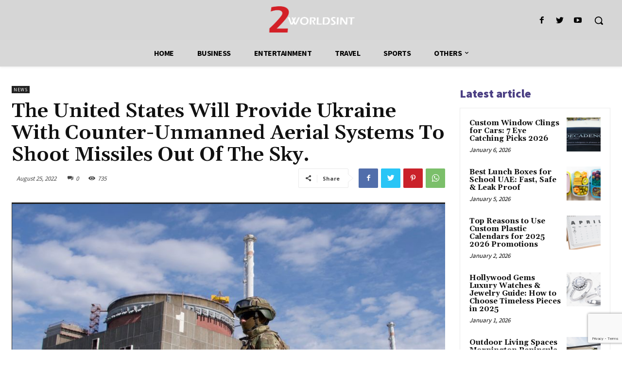

--- FILE ---
content_type: text/html; charset=utf-8
request_url: https://www.google.com/recaptcha/api2/anchor?ar=1&k=6LfrGtcqAAAAAFK59bG2MxOU7z2hhKh6Oru3cOQ0&co=aHR0cHM6Ly8yd29ybGRzaW50LmNvbTo0NDM.&hl=en&v=PoyoqOPhxBO7pBk68S4YbpHZ&size=invisible&anchor-ms=20000&execute-ms=30000&cb=b0vi3atjmx0m
body_size: 48641
content:
<!DOCTYPE HTML><html dir="ltr" lang="en"><head><meta http-equiv="Content-Type" content="text/html; charset=UTF-8">
<meta http-equiv="X-UA-Compatible" content="IE=edge">
<title>reCAPTCHA</title>
<style type="text/css">
/* cyrillic-ext */
@font-face {
  font-family: 'Roboto';
  font-style: normal;
  font-weight: 400;
  font-stretch: 100%;
  src: url(//fonts.gstatic.com/s/roboto/v48/KFO7CnqEu92Fr1ME7kSn66aGLdTylUAMa3GUBHMdazTgWw.woff2) format('woff2');
  unicode-range: U+0460-052F, U+1C80-1C8A, U+20B4, U+2DE0-2DFF, U+A640-A69F, U+FE2E-FE2F;
}
/* cyrillic */
@font-face {
  font-family: 'Roboto';
  font-style: normal;
  font-weight: 400;
  font-stretch: 100%;
  src: url(//fonts.gstatic.com/s/roboto/v48/KFO7CnqEu92Fr1ME7kSn66aGLdTylUAMa3iUBHMdazTgWw.woff2) format('woff2');
  unicode-range: U+0301, U+0400-045F, U+0490-0491, U+04B0-04B1, U+2116;
}
/* greek-ext */
@font-face {
  font-family: 'Roboto';
  font-style: normal;
  font-weight: 400;
  font-stretch: 100%;
  src: url(//fonts.gstatic.com/s/roboto/v48/KFO7CnqEu92Fr1ME7kSn66aGLdTylUAMa3CUBHMdazTgWw.woff2) format('woff2');
  unicode-range: U+1F00-1FFF;
}
/* greek */
@font-face {
  font-family: 'Roboto';
  font-style: normal;
  font-weight: 400;
  font-stretch: 100%;
  src: url(//fonts.gstatic.com/s/roboto/v48/KFO7CnqEu92Fr1ME7kSn66aGLdTylUAMa3-UBHMdazTgWw.woff2) format('woff2');
  unicode-range: U+0370-0377, U+037A-037F, U+0384-038A, U+038C, U+038E-03A1, U+03A3-03FF;
}
/* math */
@font-face {
  font-family: 'Roboto';
  font-style: normal;
  font-weight: 400;
  font-stretch: 100%;
  src: url(//fonts.gstatic.com/s/roboto/v48/KFO7CnqEu92Fr1ME7kSn66aGLdTylUAMawCUBHMdazTgWw.woff2) format('woff2');
  unicode-range: U+0302-0303, U+0305, U+0307-0308, U+0310, U+0312, U+0315, U+031A, U+0326-0327, U+032C, U+032F-0330, U+0332-0333, U+0338, U+033A, U+0346, U+034D, U+0391-03A1, U+03A3-03A9, U+03B1-03C9, U+03D1, U+03D5-03D6, U+03F0-03F1, U+03F4-03F5, U+2016-2017, U+2034-2038, U+203C, U+2040, U+2043, U+2047, U+2050, U+2057, U+205F, U+2070-2071, U+2074-208E, U+2090-209C, U+20D0-20DC, U+20E1, U+20E5-20EF, U+2100-2112, U+2114-2115, U+2117-2121, U+2123-214F, U+2190, U+2192, U+2194-21AE, U+21B0-21E5, U+21F1-21F2, U+21F4-2211, U+2213-2214, U+2216-22FF, U+2308-230B, U+2310, U+2319, U+231C-2321, U+2336-237A, U+237C, U+2395, U+239B-23B7, U+23D0, U+23DC-23E1, U+2474-2475, U+25AF, U+25B3, U+25B7, U+25BD, U+25C1, U+25CA, U+25CC, U+25FB, U+266D-266F, U+27C0-27FF, U+2900-2AFF, U+2B0E-2B11, U+2B30-2B4C, U+2BFE, U+3030, U+FF5B, U+FF5D, U+1D400-1D7FF, U+1EE00-1EEFF;
}
/* symbols */
@font-face {
  font-family: 'Roboto';
  font-style: normal;
  font-weight: 400;
  font-stretch: 100%;
  src: url(//fonts.gstatic.com/s/roboto/v48/KFO7CnqEu92Fr1ME7kSn66aGLdTylUAMaxKUBHMdazTgWw.woff2) format('woff2');
  unicode-range: U+0001-000C, U+000E-001F, U+007F-009F, U+20DD-20E0, U+20E2-20E4, U+2150-218F, U+2190, U+2192, U+2194-2199, U+21AF, U+21E6-21F0, U+21F3, U+2218-2219, U+2299, U+22C4-22C6, U+2300-243F, U+2440-244A, U+2460-24FF, U+25A0-27BF, U+2800-28FF, U+2921-2922, U+2981, U+29BF, U+29EB, U+2B00-2BFF, U+4DC0-4DFF, U+FFF9-FFFB, U+10140-1018E, U+10190-1019C, U+101A0, U+101D0-101FD, U+102E0-102FB, U+10E60-10E7E, U+1D2C0-1D2D3, U+1D2E0-1D37F, U+1F000-1F0FF, U+1F100-1F1AD, U+1F1E6-1F1FF, U+1F30D-1F30F, U+1F315, U+1F31C, U+1F31E, U+1F320-1F32C, U+1F336, U+1F378, U+1F37D, U+1F382, U+1F393-1F39F, U+1F3A7-1F3A8, U+1F3AC-1F3AF, U+1F3C2, U+1F3C4-1F3C6, U+1F3CA-1F3CE, U+1F3D4-1F3E0, U+1F3ED, U+1F3F1-1F3F3, U+1F3F5-1F3F7, U+1F408, U+1F415, U+1F41F, U+1F426, U+1F43F, U+1F441-1F442, U+1F444, U+1F446-1F449, U+1F44C-1F44E, U+1F453, U+1F46A, U+1F47D, U+1F4A3, U+1F4B0, U+1F4B3, U+1F4B9, U+1F4BB, U+1F4BF, U+1F4C8-1F4CB, U+1F4D6, U+1F4DA, U+1F4DF, U+1F4E3-1F4E6, U+1F4EA-1F4ED, U+1F4F7, U+1F4F9-1F4FB, U+1F4FD-1F4FE, U+1F503, U+1F507-1F50B, U+1F50D, U+1F512-1F513, U+1F53E-1F54A, U+1F54F-1F5FA, U+1F610, U+1F650-1F67F, U+1F687, U+1F68D, U+1F691, U+1F694, U+1F698, U+1F6AD, U+1F6B2, U+1F6B9-1F6BA, U+1F6BC, U+1F6C6-1F6CF, U+1F6D3-1F6D7, U+1F6E0-1F6EA, U+1F6F0-1F6F3, U+1F6F7-1F6FC, U+1F700-1F7FF, U+1F800-1F80B, U+1F810-1F847, U+1F850-1F859, U+1F860-1F887, U+1F890-1F8AD, U+1F8B0-1F8BB, U+1F8C0-1F8C1, U+1F900-1F90B, U+1F93B, U+1F946, U+1F984, U+1F996, U+1F9E9, U+1FA00-1FA6F, U+1FA70-1FA7C, U+1FA80-1FA89, U+1FA8F-1FAC6, U+1FACE-1FADC, U+1FADF-1FAE9, U+1FAF0-1FAF8, U+1FB00-1FBFF;
}
/* vietnamese */
@font-face {
  font-family: 'Roboto';
  font-style: normal;
  font-weight: 400;
  font-stretch: 100%;
  src: url(//fonts.gstatic.com/s/roboto/v48/KFO7CnqEu92Fr1ME7kSn66aGLdTylUAMa3OUBHMdazTgWw.woff2) format('woff2');
  unicode-range: U+0102-0103, U+0110-0111, U+0128-0129, U+0168-0169, U+01A0-01A1, U+01AF-01B0, U+0300-0301, U+0303-0304, U+0308-0309, U+0323, U+0329, U+1EA0-1EF9, U+20AB;
}
/* latin-ext */
@font-face {
  font-family: 'Roboto';
  font-style: normal;
  font-weight: 400;
  font-stretch: 100%;
  src: url(//fonts.gstatic.com/s/roboto/v48/KFO7CnqEu92Fr1ME7kSn66aGLdTylUAMa3KUBHMdazTgWw.woff2) format('woff2');
  unicode-range: U+0100-02BA, U+02BD-02C5, U+02C7-02CC, U+02CE-02D7, U+02DD-02FF, U+0304, U+0308, U+0329, U+1D00-1DBF, U+1E00-1E9F, U+1EF2-1EFF, U+2020, U+20A0-20AB, U+20AD-20C0, U+2113, U+2C60-2C7F, U+A720-A7FF;
}
/* latin */
@font-face {
  font-family: 'Roboto';
  font-style: normal;
  font-weight: 400;
  font-stretch: 100%;
  src: url(//fonts.gstatic.com/s/roboto/v48/KFO7CnqEu92Fr1ME7kSn66aGLdTylUAMa3yUBHMdazQ.woff2) format('woff2');
  unicode-range: U+0000-00FF, U+0131, U+0152-0153, U+02BB-02BC, U+02C6, U+02DA, U+02DC, U+0304, U+0308, U+0329, U+2000-206F, U+20AC, U+2122, U+2191, U+2193, U+2212, U+2215, U+FEFF, U+FFFD;
}
/* cyrillic-ext */
@font-face {
  font-family: 'Roboto';
  font-style: normal;
  font-weight: 500;
  font-stretch: 100%;
  src: url(//fonts.gstatic.com/s/roboto/v48/KFO7CnqEu92Fr1ME7kSn66aGLdTylUAMa3GUBHMdazTgWw.woff2) format('woff2');
  unicode-range: U+0460-052F, U+1C80-1C8A, U+20B4, U+2DE0-2DFF, U+A640-A69F, U+FE2E-FE2F;
}
/* cyrillic */
@font-face {
  font-family: 'Roboto';
  font-style: normal;
  font-weight: 500;
  font-stretch: 100%;
  src: url(//fonts.gstatic.com/s/roboto/v48/KFO7CnqEu92Fr1ME7kSn66aGLdTylUAMa3iUBHMdazTgWw.woff2) format('woff2');
  unicode-range: U+0301, U+0400-045F, U+0490-0491, U+04B0-04B1, U+2116;
}
/* greek-ext */
@font-face {
  font-family: 'Roboto';
  font-style: normal;
  font-weight: 500;
  font-stretch: 100%;
  src: url(//fonts.gstatic.com/s/roboto/v48/KFO7CnqEu92Fr1ME7kSn66aGLdTylUAMa3CUBHMdazTgWw.woff2) format('woff2');
  unicode-range: U+1F00-1FFF;
}
/* greek */
@font-face {
  font-family: 'Roboto';
  font-style: normal;
  font-weight: 500;
  font-stretch: 100%;
  src: url(//fonts.gstatic.com/s/roboto/v48/KFO7CnqEu92Fr1ME7kSn66aGLdTylUAMa3-UBHMdazTgWw.woff2) format('woff2');
  unicode-range: U+0370-0377, U+037A-037F, U+0384-038A, U+038C, U+038E-03A1, U+03A3-03FF;
}
/* math */
@font-face {
  font-family: 'Roboto';
  font-style: normal;
  font-weight: 500;
  font-stretch: 100%;
  src: url(//fonts.gstatic.com/s/roboto/v48/KFO7CnqEu92Fr1ME7kSn66aGLdTylUAMawCUBHMdazTgWw.woff2) format('woff2');
  unicode-range: U+0302-0303, U+0305, U+0307-0308, U+0310, U+0312, U+0315, U+031A, U+0326-0327, U+032C, U+032F-0330, U+0332-0333, U+0338, U+033A, U+0346, U+034D, U+0391-03A1, U+03A3-03A9, U+03B1-03C9, U+03D1, U+03D5-03D6, U+03F0-03F1, U+03F4-03F5, U+2016-2017, U+2034-2038, U+203C, U+2040, U+2043, U+2047, U+2050, U+2057, U+205F, U+2070-2071, U+2074-208E, U+2090-209C, U+20D0-20DC, U+20E1, U+20E5-20EF, U+2100-2112, U+2114-2115, U+2117-2121, U+2123-214F, U+2190, U+2192, U+2194-21AE, U+21B0-21E5, U+21F1-21F2, U+21F4-2211, U+2213-2214, U+2216-22FF, U+2308-230B, U+2310, U+2319, U+231C-2321, U+2336-237A, U+237C, U+2395, U+239B-23B7, U+23D0, U+23DC-23E1, U+2474-2475, U+25AF, U+25B3, U+25B7, U+25BD, U+25C1, U+25CA, U+25CC, U+25FB, U+266D-266F, U+27C0-27FF, U+2900-2AFF, U+2B0E-2B11, U+2B30-2B4C, U+2BFE, U+3030, U+FF5B, U+FF5D, U+1D400-1D7FF, U+1EE00-1EEFF;
}
/* symbols */
@font-face {
  font-family: 'Roboto';
  font-style: normal;
  font-weight: 500;
  font-stretch: 100%;
  src: url(//fonts.gstatic.com/s/roboto/v48/KFO7CnqEu92Fr1ME7kSn66aGLdTylUAMaxKUBHMdazTgWw.woff2) format('woff2');
  unicode-range: U+0001-000C, U+000E-001F, U+007F-009F, U+20DD-20E0, U+20E2-20E4, U+2150-218F, U+2190, U+2192, U+2194-2199, U+21AF, U+21E6-21F0, U+21F3, U+2218-2219, U+2299, U+22C4-22C6, U+2300-243F, U+2440-244A, U+2460-24FF, U+25A0-27BF, U+2800-28FF, U+2921-2922, U+2981, U+29BF, U+29EB, U+2B00-2BFF, U+4DC0-4DFF, U+FFF9-FFFB, U+10140-1018E, U+10190-1019C, U+101A0, U+101D0-101FD, U+102E0-102FB, U+10E60-10E7E, U+1D2C0-1D2D3, U+1D2E0-1D37F, U+1F000-1F0FF, U+1F100-1F1AD, U+1F1E6-1F1FF, U+1F30D-1F30F, U+1F315, U+1F31C, U+1F31E, U+1F320-1F32C, U+1F336, U+1F378, U+1F37D, U+1F382, U+1F393-1F39F, U+1F3A7-1F3A8, U+1F3AC-1F3AF, U+1F3C2, U+1F3C4-1F3C6, U+1F3CA-1F3CE, U+1F3D4-1F3E0, U+1F3ED, U+1F3F1-1F3F3, U+1F3F5-1F3F7, U+1F408, U+1F415, U+1F41F, U+1F426, U+1F43F, U+1F441-1F442, U+1F444, U+1F446-1F449, U+1F44C-1F44E, U+1F453, U+1F46A, U+1F47D, U+1F4A3, U+1F4B0, U+1F4B3, U+1F4B9, U+1F4BB, U+1F4BF, U+1F4C8-1F4CB, U+1F4D6, U+1F4DA, U+1F4DF, U+1F4E3-1F4E6, U+1F4EA-1F4ED, U+1F4F7, U+1F4F9-1F4FB, U+1F4FD-1F4FE, U+1F503, U+1F507-1F50B, U+1F50D, U+1F512-1F513, U+1F53E-1F54A, U+1F54F-1F5FA, U+1F610, U+1F650-1F67F, U+1F687, U+1F68D, U+1F691, U+1F694, U+1F698, U+1F6AD, U+1F6B2, U+1F6B9-1F6BA, U+1F6BC, U+1F6C6-1F6CF, U+1F6D3-1F6D7, U+1F6E0-1F6EA, U+1F6F0-1F6F3, U+1F6F7-1F6FC, U+1F700-1F7FF, U+1F800-1F80B, U+1F810-1F847, U+1F850-1F859, U+1F860-1F887, U+1F890-1F8AD, U+1F8B0-1F8BB, U+1F8C0-1F8C1, U+1F900-1F90B, U+1F93B, U+1F946, U+1F984, U+1F996, U+1F9E9, U+1FA00-1FA6F, U+1FA70-1FA7C, U+1FA80-1FA89, U+1FA8F-1FAC6, U+1FACE-1FADC, U+1FADF-1FAE9, U+1FAF0-1FAF8, U+1FB00-1FBFF;
}
/* vietnamese */
@font-face {
  font-family: 'Roboto';
  font-style: normal;
  font-weight: 500;
  font-stretch: 100%;
  src: url(//fonts.gstatic.com/s/roboto/v48/KFO7CnqEu92Fr1ME7kSn66aGLdTylUAMa3OUBHMdazTgWw.woff2) format('woff2');
  unicode-range: U+0102-0103, U+0110-0111, U+0128-0129, U+0168-0169, U+01A0-01A1, U+01AF-01B0, U+0300-0301, U+0303-0304, U+0308-0309, U+0323, U+0329, U+1EA0-1EF9, U+20AB;
}
/* latin-ext */
@font-face {
  font-family: 'Roboto';
  font-style: normal;
  font-weight: 500;
  font-stretch: 100%;
  src: url(//fonts.gstatic.com/s/roboto/v48/KFO7CnqEu92Fr1ME7kSn66aGLdTylUAMa3KUBHMdazTgWw.woff2) format('woff2');
  unicode-range: U+0100-02BA, U+02BD-02C5, U+02C7-02CC, U+02CE-02D7, U+02DD-02FF, U+0304, U+0308, U+0329, U+1D00-1DBF, U+1E00-1E9F, U+1EF2-1EFF, U+2020, U+20A0-20AB, U+20AD-20C0, U+2113, U+2C60-2C7F, U+A720-A7FF;
}
/* latin */
@font-face {
  font-family: 'Roboto';
  font-style: normal;
  font-weight: 500;
  font-stretch: 100%;
  src: url(//fonts.gstatic.com/s/roboto/v48/KFO7CnqEu92Fr1ME7kSn66aGLdTylUAMa3yUBHMdazQ.woff2) format('woff2');
  unicode-range: U+0000-00FF, U+0131, U+0152-0153, U+02BB-02BC, U+02C6, U+02DA, U+02DC, U+0304, U+0308, U+0329, U+2000-206F, U+20AC, U+2122, U+2191, U+2193, U+2212, U+2215, U+FEFF, U+FFFD;
}
/* cyrillic-ext */
@font-face {
  font-family: 'Roboto';
  font-style: normal;
  font-weight: 900;
  font-stretch: 100%;
  src: url(//fonts.gstatic.com/s/roboto/v48/KFO7CnqEu92Fr1ME7kSn66aGLdTylUAMa3GUBHMdazTgWw.woff2) format('woff2');
  unicode-range: U+0460-052F, U+1C80-1C8A, U+20B4, U+2DE0-2DFF, U+A640-A69F, U+FE2E-FE2F;
}
/* cyrillic */
@font-face {
  font-family: 'Roboto';
  font-style: normal;
  font-weight: 900;
  font-stretch: 100%;
  src: url(//fonts.gstatic.com/s/roboto/v48/KFO7CnqEu92Fr1ME7kSn66aGLdTylUAMa3iUBHMdazTgWw.woff2) format('woff2');
  unicode-range: U+0301, U+0400-045F, U+0490-0491, U+04B0-04B1, U+2116;
}
/* greek-ext */
@font-face {
  font-family: 'Roboto';
  font-style: normal;
  font-weight: 900;
  font-stretch: 100%;
  src: url(//fonts.gstatic.com/s/roboto/v48/KFO7CnqEu92Fr1ME7kSn66aGLdTylUAMa3CUBHMdazTgWw.woff2) format('woff2');
  unicode-range: U+1F00-1FFF;
}
/* greek */
@font-face {
  font-family: 'Roboto';
  font-style: normal;
  font-weight: 900;
  font-stretch: 100%;
  src: url(//fonts.gstatic.com/s/roboto/v48/KFO7CnqEu92Fr1ME7kSn66aGLdTylUAMa3-UBHMdazTgWw.woff2) format('woff2');
  unicode-range: U+0370-0377, U+037A-037F, U+0384-038A, U+038C, U+038E-03A1, U+03A3-03FF;
}
/* math */
@font-face {
  font-family: 'Roboto';
  font-style: normal;
  font-weight: 900;
  font-stretch: 100%;
  src: url(//fonts.gstatic.com/s/roboto/v48/KFO7CnqEu92Fr1ME7kSn66aGLdTylUAMawCUBHMdazTgWw.woff2) format('woff2');
  unicode-range: U+0302-0303, U+0305, U+0307-0308, U+0310, U+0312, U+0315, U+031A, U+0326-0327, U+032C, U+032F-0330, U+0332-0333, U+0338, U+033A, U+0346, U+034D, U+0391-03A1, U+03A3-03A9, U+03B1-03C9, U+03D1, U+03D5-03D6, U+03F0-03F1, U+03F4-03F5, U+2016-2017, U+2034-2038, U+203C, U+2040, U+2043, U+2047, U+2050, U+2057, U+205F, U+2070-2071, U+2074-208E, U+2090-209C, U+20D0-20DC, U+20E1, U+20E5-20EF, U+2100-2112, U+2114-2115, U+2117-2121, U+2123-214F, U+2190, U+2192, U+2194-21AE, U+21B0-21E5, U+21F1-21F2, U+21F4-2211, U+2213-2214, U+2216-22FF, U+2308-230B, U+2310, U+2319, U+231C-2321, U+2336-237A, U+237C, U+2395, U+239B-23B7, U+23D0, U+23DC-23E1, U+2474-2475, U+25AF, U+25B3, U+25B7, U+25BD, U+25C1, U+25CA, U+25CC, U+25FB, U+266D-266F, U+27C0-27FF, U+2900-2AFF, U+2B0E-2B11, U+2B30-2B4C, U+2BFE, U+3030, U+FF5B, U+FF5D, U+1D400-1D7FF, U+1EE00-1EEFF;
}
/* symbols */
@font-face {
  font-family: 'Roboto';
  font-style: normal;
  font-weight: 900;
  font-stretch: 100%;
  src: url(//fonts.gstatic.com/s/roboto/v48/KFO7CnqEu92Fr1ME7kSn66aGLdTylUAMaxKUBHMdazTgWw.woff2) format('woff2');
  unicode-range: U+0001-000C, U+000E-001F, U+007F-009F, U+20DD-20E0, U+20E2-20E4, U+2150-218F, U+2190, U+2192, U+2194-2199, U+21AF, U+21E6-21F0, U+21F3, U+2218-2219, U+2299, U+22C4-22C6, U+2300-243F, U+2440-244A, U+2460-24FF, U+25A0-27BF, U+2800-28FF, U+2921-2922, U+2981, U+29BF, U+29EB, U+2B00-2BFF, U+4DC0-4DFF, U+FFF9-FFFB, U+10140-1018E, U+10190-1019C, U+101A0, U+101D0-101FD, U+102E0-102FB, U+10E60-10E7E, U+1D2C0-1D2D3, U+1D2E0-1D37F, U+1F000-1F0FF, U+1F100-1F1AD, U+1F1E6-1F1FF, U+1F30D-1F30F, U+1F315, U+1F31C, U+1F31E, U+1F320-1F32C, U+1F336, U+1F378, U+1F37D, U+1F382, U+1F393-1F39F, U+1F3A7-1F3A8, U+1F3AC-1F3AF, U+1F3C2, U+1F3C4-1F3C6, U+1F3CA-1F3CE, U+1F3D4-1F3E0, U+1F3ED, U+1F3F1-1F3F3, U+1F3F5-1F3F7, U+1F408, U+1F415, U+1F41F, U+1F426, U+1F43F, U+1F441-1F442, U+1F444, U+1F446-1F449, U+1F44C-1F44E, U+1F453, U+1F46A, U+1F47D, U+1F4A3, U+1F4B0, U+1F4B3, U+1F4B9, U+1F4BB, U+1F4BF, U+1F4C8-1F4CB, U+1F4D6, U+1F4DA, U+1F4DF, U+1F4E3-1F4E6, U+1F4EA-1F4ED, U+1F4F7, U+1F4F9-1F4FB, U+1F4FD-1F4FE, U+1F503, U+1F507-1F50B, U+1F50D, U+1F512-1F513, U+1F53E-1F54A, U+1F54F-1F5FA, U+1F610, U+1F650-1F67F, U+1F687, U+1F68D, U+1F691, U+1F694, U+1F698, U+1F6AD, U+1F6B2, U+1F6B9-1F6BA, U+1F6BC, U+1F6C6-1F6CF, U+1F6D3-1F6D7, U+1F6E0-1F6EA, U+1F6F0-1F6F3, U+1F6F7-1F6FC, U+1F700-1F7FF, U+1F800-1F80B, U+1F810-1F847, U+1F850-1F859, U+1F860-1F887, U+1F890-1F8AD, U+1F8B0-1F8BB, U+1F8C0-1F8C1, U+1F900-1F90B, U+1F93B, U+1F946, U+1F984, U+1F996, U+1F9E9, U+1FA00-1FA6F, U+1FA70-1FA7C, U+1FA80-1FA89, U+1FA8F-1FAC6, U+1FACE-1FADC, U+1FADF-1FAE9, U+1FAF0-1FAF8, U+1FB00-1FBFF;
}
/* vietnamese */
@font-face {
  font-family: 'Roboto';
  font-style: normal;
  font-weight: 900;
  font-stretch: 100%;
  src: url(//fonts.gstatic.com/s/roboto/v48/KFO7CnqEu92Fr1ME7kSn66aGLdTylUAMa3OUBHMdazTgWw.woff2) format('woff2');
  unicode-range: U+0102-0103, U+0110-0111, U+0128-0129, U+0168-0169, U+01A0-01A1, U+01AF-01B0, U+0300-0301, U+0303-0304, U+0308-0309, U+0323, U+0329, U+1EA0-1EF9, U+20AB;
}
/* latin-ext */
@font-face {
  font-family: 'Roboto';
  font-style: normal;
  font-weight: 900;
  font-stretch: 100%;
  src: url(//fonts.gstatic.com/s/roboto/v48/KFO7CnqEu92Fr1ME7kSn66aGLdTylUAMa3KUBHMdazTgWw.woff2) format('woff2');
  unicode-range: U+0100-02BA, U+02BD-02C5, U+02C7-02CC, U+02CE-02D7, U+02DD-02FF, U+0304, U+0308, U+0329, U+1D00-1DBF, U+1E00-1E9F, U+1EF2-1EFF, U+2020, U+20A0-20AB, U+20AD-20C0, U+2113, U+2C60-2C7F, U+A720-A7FF;
}
/* latin */
@font-face {
  font-family: 'Roboto';
  font-style: normal;
  font-weight: 900;
  font-stretch: 100%;
  src: url(//fonts.gstatic.com/s/roboto/v48/KFO7CnqEu92Fr1ME7kSn66aGLdTylUAMa3yUBHMdazQ.woff2) format('woff2');
  unicode-range: U+0000-00FF, U+0131, U+0152-0153, U+02BB-02BC, U+02C6, U+02DA, U+02DC, U+0304, U+0308, U+0329, U+2000-206F, U+20AC, U+2122, U+2191, U+2193, U+2212, U+2215, U+FEFF, U+FFFD;
}

</style>
<link rel="stylesheet" type="text/css" href="https://www.gstatic.com/recaptcha/releases/PoyoqOPhxBO7pBk68S4YbpHZ/styles__ltr.css">
<script nonce="DmwKsismVinvlOJRmf1_TQ" type="text/javascript">window['__recaptcha_api'] = 'https://www.google.com/recaptcha/api2/';</script>
<script type="text/javascript" src="https://www.gstatic.com/recaptcha/releases/PoyoqOPhxBO7pBk68S4YbpHZ/recaptcha__en.js" nonce="DmwKsismVinvlOJRmf1_TQ">
      
    </script></head>
<body><div id="rc-anchor-alert" class="rc-anchor-alert"></div>
<input type="hidden" id="recaptcha-token" value="[base64]">
<script type="text/javascript" nonce="DmwKsismVinvlOJRmf1_TQ">
      recaptcha.anchor.Main.init("[\x22ainput\x22,[\x22bgdata\x22,\x22\x22,\[base64]/[base64]/[base64]/[base64]/[base64]/[base64]/[base64]/[base64]/[base64]/[base64]\\u003d\x22,\[base64]\\u003d\x22,\x22XH7Dr8OuV8Orw7nCmGIWJAbDiCPDl8Kfw6DCrsOXwqHDixM+w5DDslTCl8Okw5QSwrjCoTlKSsKPLMKyw7nCrMOFBRPCvGF9w5TCtcO2wqlFw4zDrF3DkcKgZQMFIgMQaDsGWcKmw5jCkXVKZsOyw6EuDsKqflbCocOlwoDCnsOFwrlsAnIDNWo/cwZ0WMOqw7Y+BA/CscOBBcOWw44JcHDDvhfCm1XCm8KxwoDDuXN/VG89w4dpJjbDjQt1wpc+F8KHw5PDhUTChcOtw7FlwoPCp8K3QsKJcVXCgsOBw7nDm8OgcMOqw6PCkcKBw7cXwrQFwrVxwo/[base64]/wpI6wpYUw73Di8KsCRbDpRFLd8OdUAHCt8KYLhLDmsONLsKPw4lMwpLDvRPDgl/CoibCknHCkUfDosK8ATUSw4NOw74YAsK+e8KSNxNuJBzCtD/DkRnDvWbDvGbDs8KDwoFfwrHCsMKtHGvDnCrCm8K7GTTCm0jDjMKtw7kjPMKBEGgDw4PCgFjDhwzDrcKhY8OhwqfDny8GTnXCiDPDi0HCjjIAXDDChcOmwqYRw5TDrMKLfQ/CsR1kKmTDh8K4woLDpkHDrMOFEQXDt8OSDE11w5VCw5jDlcKMYXrChsO3Oy0QQcKqHA3DgBXDm8OQD23CuQkqAcKawqPCmMK0U8Ocw5/CujdNwqNgwpdDDSvCuMOdM8KlwotDIEZsCytqE8K5GChmQj/DsQBtAhxAworCrSHCtcKkw4zDksOFw5AdLDjCiMKCw5EfbiPDmsOlTAl6woMWZGp+DsOpw5jDlcKzw4FAw4QXXSzCq3RMFMKhw71Ea8Kgw4AAwqBSbsKOwqAnEx80w4pKdsKtw7R0wo/CqMKNIk7CmsK1RDsrw6wGw71PYRfCrMObFU3DqQg0PCw+cxwIwoJJRCTDuB/Dp8KxAxFDFMK9HsKcwqV3axjDkH/CoUYvw6MXdGLDkcOtworDvjzDtsOuYcOuw54jCjVzHg3Dmhl2wqfDqsOzPyfDsMKAMhR2DcOew6HDpMKow6HCmB7CjMO6N1/CpsKYw5wYwofCug3CkMOlF8O5w4YHJXEWwqnCmwhGUx/DkAwBZgAew4Q9w7XDkcO/[base64]/[base64]/JVXCt8OQSsOzwojDmgjDs8OMK8OQSkdOwrjDp8K1aTctwrgbR8KVw7XCsVXDi8KoK1bCv8KEw4jDmsOLw6kIwrLCvsOqeEI2w4DCtUTClB/CkmETeCFMQxwCwpLCqcOdwpA4w5LCgcKSQWDDi8K/aA7Cs3vDpivDtwsPw4Fvw7HDrxxHw7rCvTtXN0zCuTcWQHjDvR47wr/ClsOvEcOfwqbCr8KjdsKYPsKLwqBVw5J7w7jCvgLDtBICwojCi1Z4wrfCrXfDnMOpOsO7e39xX8OGLjgawqPCvcOTw4V3GMKzREbCkTvClBXCn8KIGSJcdMK5w6/CnRjCtMK7wpbChFFJDjzCl8OXwrzDiMO6wpbCh0xAwonCjsKsw7BRw6Q6w4sYG1A7w4vDj8KTNx/CtcOjUyzDjETDrsOmOFRdwroKwo5Jw79qw43Ch1sJw5tbPMOxw7FowqbDlgNVdcOWwrnDo8OtJsOpKhl/blQ7airDlcODY8OsMMOaw40wLsOMV8OwI8KoTsKJw47ClVHDhwZqd1vCi8KUWm3DocORw7zDn8O5THvCncOvYhgBQ0nDrzdfwrjCncOzcsO0C8KBw5DDrSLDnUt1wrzCvsKtCGrCv18OQkXCiAAxUwxRHivCgCwWwrYowqs/KCN+wqVAIMKSUsKqFcO4wprCh8KNwo3CiU7ClBRvw51sw542AhzCsFPCjmYpPcOMw6sASVXCqsO/[base64]/[base64]/Cvn7CnMOPw7rCisKzOBcxdwrDhkfDvigVKMKJGBXDiMK8w7EOajYCwp7CrsKPejDColh2w4PCrzp7WsKzJMOGw69GwqpQSEw+w5jCuw/CosKiW08kVUYlPGLDt8O+cynChm7Cm2Vhd8Oowo3DmMKxKEs5woMBwobCgw4TR0XCmBkTwq1BwpNeK3wjGMKtwqLCo8KUw4BNw77Do8ORIwXDoMK+wrF8wqrCuVfCq8O5HTDCg8K5w5pAw5hEw4nCq8K8wrBGw47Dq2fCvsOawopuKh7Cp8KVfk/Dr18wc1zCt8OoMsK/e8OjwpFRH8KDw5ZmQDRhDz/[base64]/Ck8Kew47DpTrCnsKOwpAxwpHCiMKVwprCk3t3w6nDocO/A8OUaMOWP8KcP8OFw7BxwrPDlcOGwoXCjcODw5jDpcOBMsK/w5YJw5dqXMK5wrorw4bDqgwDZ3oqw7pBwop5DQtRZMObwr7Co8Kzw6vCrwLDqi4Ze8O0V8OfUMO0w5XCmsO7dhnDoDJdZizCosKzbMOALVxYVMOLJAvDjsOOI8OjwqHCjsOEaMK1w7DDgznDiiDCtxjChMOtw5fCi8KNA0JPM09DCQrCq8OBw7/CjcKrwqbDrcO3X8K3ET9BAn0EwokCecOjAhfDqcKFwqESw5HDhlg0wqfCksKbwpfCoQ7Dl8Ovw43DrsOowr1AwpJTOMKbwpjDoMK7JcOENcOIwqjCsMOUDFLCqhjDtkLCssOtw495QGZGD8KtwogvMcK0wp7Ds8OqQArDl8O7U8OvwqTClsK+YsK/LBAsbSnCg8K2ZcO4fB1hwo7CtB1JY8O+UgwVwqbDpcOXFnfCq8KMwolgG8OCMcOwwqYTwq1pe8Kfw68lHjhlVAVuTl/CnsKuCsOeEF3DssKqdsKBRyEYwpLCvcKGXMOdYFDDmMODw5skFMK6w7sjw4MjTglMNMOhLF3CogTCs8OqDcO3CxTCs8OywoE5woApwonDksO6wqLDgV5aw5IUwoUJXsKHCMOObw4qHMOzw77DmAksfkLDrMK3Qj5Ne8K/[base64]/VzhrBAjDlcOdEh3Cs8Ocw5bDiyDDjSYucMKEw6NZw63DiQYIwqLDmVZFM8OGw656w4Vlw4B4PcKObcKHD8OxTsKSwp8swq8Dw48yX8ObesOEG8OMw6bCt8KRwoLDojwHw7/[base64]/DlMOIAcOYw4QNw4Asw5sYYR1+AGXCo8K7w4HClmBVw5rCvB/[base64]/Ch3Ydw45qwpd8w64jw6hiw53CgsO0NizCoFtzwowsKjghwrzCjsOlWsKwIUHDpcKWXsK+wqbDhcOQDcKSw4nCjsOAwohhw5cNDsO9w4Nyw6JcL0tKMENgOcOOel/DtMOiUsO6UMODw58Bw4ssF100PcO0woDDmHw2HMOfwqbCpsO8wqjDpAccwpvChERnwr83w5B2w6TDpMOpwpIUdMKWE1kSWj/[base64]/CssKWw4YSw5knw4ArVsO9wrnDtzXCmwbDv2Z9w4jCjHnDgcKIw4EkwrsrHMKnw6rCksOLwqtcw4cEw7jChBXCnBBPSC7DjcOUw5/[base64]/O8OKd8Kbw63Dkm/Dh8KKw6PDlVjDrXrDoVnCoMOpw7duw6UDGEUWf8OMw5TDrDPCg8O4w5jDtHwAQlBBe2fDnxJgwoXCrW5fw4BhbXXDm8KGw4DDtMK9fz/CulDCmsKDJsKqDmYrwqDCtMKKwoLCri0zA8OuIMO7wprChWrDvhfDpUnCqyXClCFeJsKhL3lrPkwSw4hdccKJw456QMKfXUg+aFbCnR7CoMKhcg/DqSpCYMKXODTDm8KdJXPDs8OIT8OBMSshw7HDg8OnczPCtsOWKVvDi2cjwplvwoZgw4cMwr5ww4x4S1jCoGvDjMOQWgUaYzbDvsKUwo4yKX/CiMOrdi3CiC3DvcK+B8KnBcKIK8OJw7VowovDumzCtjrCqwMDw6XDtsKxFzkxw5VeZ8OTF8OXw7xsOsK2OENSbW1Dw5ULFQLCvXDCv8OoUWzDpcO/wpbDlcKnMjEuwojCiMOyw73DqUPCuic9Zz1xLsO3D8O9AMK/IMK9wqkcwrjCs8O+ccKwVB3Duw0vwohsXMKqworDk8K5wq8Uw4B+NHvDqmfCrBjCvm/DmyESwoYJBWQ+Dn07w7IZVsKkwqjDhnvCiMOPCFvDpinCninCmFx0Ulp+bxo3w4pCFsOjb8Olw5sGREvCs8KKw5nDpSbCnsOqYz1/CDHCusKxwpkpw7Qrw5fDq2ZWEcKFEsKDNkbCsncowrnDkMOpwpcKwpZKK8OFw5Eaw5Agwo9GVMKPwqDCu8KUXcOSVlTCmBY5wr7CnA7CssKVw6UuQ8Kjw7DCv1I/[base64]/wonCsQwHdsKJwr3DoHZFczbCmRUWwqJkVsKad3dqQ3HDgWZ/w41rw5XDiiTDmEEkwqFwCGPCllLCgMKDwrB1ZiTDnMOBwpvCuMOUw45nSsO8YxTCiMOTGDBhw5Y7aDJ1a8OOCsKKMUHDujY/VEPCmGtXw61OE1zDtMOFdcOAwonDi03CmsOOw4PDocK6AUVvwo3Cj8KvwqA8wq92HMORDcOpaMOxw4l1wq/DhQbCu8OxLDnCkm/CuMKLbALDkMODRsOqw47CicO/[base64]/[base64]/DqhfDg8O/[base64]/Lm/DmkEpwo45wolqwr9ySF/CgxTDlyzDmCDDlDbCgsOJAHooMmYUwp3DnF4xw4bCssORw7IDwqDCuMK8ZkwhwrFlwr8JI8KqCmLDl1rDksKkeg19EVXDlcKcfiHDrG4Tw54Fw7UYexcTFDnCisK7LiTDrsKzV8Ooc8K/[base64]/w5M+V8OrwrXChSzCrcKhwpHDmMO+dsKBXAvDqQ3CjBPDscKHwrnCg8Osw4VUwosbw7fDuWDCqcOywrTCq17DosK+B2U4wr83w5V2ccKVwpkRYMK+w63DjW7DvE/DkSoFw4xuwo7Djz/DucKsd8O/wofCm8ORw6s/[base64]/CpMOLAlDDoMO4W8KVbcKBGUVywqvCqcK2K3TCocKKMGzCpMKkfMKMw5V/biPCu8O6wrjDj8OzBcK6w6Erwo1bHCZNImQPwrvCvcOCXQFaGcOtwo3CqMOswrE4wrTDlkYwJsKmw4U8HzTCi8Ouw5nDpy/CpRzDg8KjwqBJaR1uw4Alw67DkMK+w7pnwo/DgwIIwo7CnMO6fkJRwr1jw60fw5gewqB/JsKxwo5BdUVkEAzCnhUBE3N7wpjCpksgVl/[base64]/[base64]/w6jCnwjClcKnw4jCuWZNQcKsflU7SMOiY8OIwoHDo8Onw6wTwr3CvMOFDhDDr2daw5/DumxJbsKLwqxZwqDClxDCrl9XUGY7w6bDq8Orw7VNwpULw7nDgsKWGgjDi8O4wp9mwpsLEMKCSBzCpsKkwpzDtcOww73DulgHwqbDmTUWw6MRVizDvMOfcDUfaCA9ZsOdZMOGQ2FmHcKYw4LDlVBqwrsaFmXDpUp6wr3CtzzDiMObHRh+wqrCqV99w6bCrCdqcEnDiD/CqiHCnMKNwo7DtMOTV17DhBLDi8ODGjZMw5HCmUBdwq8nW8K5LcOOGT1SwrppJsK2N2wjwpclwr7DjsKsPMOEcQXCsyjDk0jDoUTChcOTw43Dg8OXwr5uP8OzIGx/RUsHMCzCvGTCiQDCuVjDpX4nJsKaIMKEw67CqyXDvnDDq8KdQALDpsO1JMOjwr7DhsKicsOJS8Kvw489H0kxw6vDrGTDssKZw5PClS/[base64]/wqPDncKcwrEVRcODa8Kew4zCnsOFwojCmRITPsOWGxUeOMKMw7UAfcODV8KFw6/CjsKbTSdrFzXDu8OBJMOFEGNrCHDCnsOhSlF1ZjgNwqVKwpAOBcOYw5ljw4vDtzR+MGzCrcKAw5gvwqQmNwcCw5fDkcKQF8KNYjvCosOQw5DCrMKEw57Dq8KUwo/CmCbDocK1wpoewpjCksO5L1/[base64]/ZxN0AXZ8acOhcsKNWsK4w4XCrsOtwpoFwrErTlrCk8KbLBYTwq3DisKHTTZ1HMKVJknCjn0jwo4CNMO/w7YGwr9wIHlsDkcjw6oNDcKcw7fDqX0gfyfDgMK/[base64]/CucO0wo3DqU3CvnNxBQJmbCxEw6gCP8O/w757w7vDkXowUH3ClWBXw4gzwqs6w5nChC3DmkEIw4TDrFUewoPCgDzDkVQawpl+w6Jaw4wUaG/CisK4esOhwoPCrMOjwoBJwoV2cR4gUjBGdnrCgTlPVMOhw7fCuQ0MXyrDtjAsaMO6w6zChsKZM8OSw7xWw7Yhw5/[base64]/DvcOQZcOJa8KAX8KLw4HCuG5ow4vCpsK4wp4TwpPCq2XDkcK2csOWwr9pw7LCu3vCmkh/FxTCgMKrw5ZIQG3Ck0nDssK9XWnDtQgWEnTDkiTDnMOpw7IqQRVrV8O5w4vClzdcwrDCpMOyw7EywpFRw6MzwqgbGsKJw6jClMO0w4sPMxNLf8K9cWrCq8KdCsO3w5ssw4oDw497a219wp/CgcOIw7HDr28yw7giwp9nw4klwpPDtmrCsxLDr8KmQAzCpMOgIX3ClcKKE3HDj8OiUWZSWXR4wpDDnTAZwoA/[base64]/DlD4Lw5ZUNHjCjyM4YsOwwoHDtkXCrG9lZsO9SghSwqHCkGk8w5lpbsKIwr3DnMOxGsOFwp/CqULCoDNuw41nw4/DjMO5wrk5BcOdw7LCksKQw6Yze8KYSMOJdnrCkCfDs8Obw75xFsOfK8KTwrYhcMKOwo7CqHMtwrjDjjrDgRkoDyJWwpgWZ8K/w7nDk1fDmcKDwq3DvQ0OJMO1RsKbNH/DogHCgjUYJB3DvX53acOfJ0jDisOKwpEWNHjCiG7DrxfDh8O0QcKDEMKzw6rDi8OZwqgbB2trwpHCi8KYMcKkGEUFw5YYwrLDsiwDwrjCvMK3wp/[base64]/CqMOYwoE+w4HDscOxw5dsPRUKesOmw4nCkgjDq0jCtsOZHcK4wpTDlmLClcKcesK6w54UQRooRMKYw7JKCUjDlcOhDMKGw5vCpGs1RS/Crj0OwpNEw7zDpQvChiU6w7rDusKWw7MzwpTCl2kfKMOVdFAZwpphQcK5Z3rCv8KIe1XDhnA/wotGHMKmAMOQw4M/RsKcDXvDom5nw6URwq97CQRETsKRV8Kywq9MZMKkS8OKZnsXw7fDmjbCkMOMwptscjgkSjxEw7vCi8OZwpTCqsOQTD/DpmdwKsKMw4okVsO8w4XClDovw6LCt8KkDgJTwoNJVcKtdcOGwrpxbX/DuyQfbcO4IFfCg8KBKcOeS1/[base64]/LsKew7BQL3DCvEPConQcwrvDpXnDulLCi8OdXcOWwr5Gw7LCg03CtnjDpsKheB/DqMOoAsKhw4HDh2hMJ27DvcOmWUPCrkhHwrrDpsKcAj7DgMODwp9DwpsbB8Kld8KyXnXCoXbCrGYQw7UBP3zCusKswozCl8Otw6LDmcKEw4U6w7FEw5vCgsOowpTCncOJw4Iww5PCkUjCsSxmworDkcKpwq3CncOTw5/DlsKsKn7Ck8K0cVIJLMKPNMKMHC3CisKWw69Lw6/CocKVwrPCiwxMa8K8HMKxwrnCosKtKRzCjx1awrHDpsKywrbDh8Kxwq8/w4EswqbDgcOAw4jCn8KaQMKJaz/DncK3BMKIdGfDh8K+NnTCicOZW0jDjsK0McO6YsKSwpoiw79JwqRvwpPCvC/CvMOGC8K5w7PDtFTDsiI+VC7CuwNNfyzDuGXCmGbCqm7Dr8Knwrkyw4DCiMKHw5scwr14AW8XwqN2NsOvYsK1P8Ktwolfw6NMw6LDiiHDlMKnE8O9wrTCqsKAw5F0dUbCiRPCmcO0woDDjy8weAdkw5JSCsK/wqdvaMOzw7pSwqZnDMO/IVofwrDDqMOCc8OOwrVIOgTChS3CoSbClEkEcxfCo13DvsOqSgUAw6Vlw4jCjV0uGiErZ8OaOCXCtcOQWMOqwoVBRsOqw6oNw6PDr8Ohw6Ulw7Apw48FXcKyw7A+BhjDli92wosmw5fCrsOBIhkXccOTDwnDpF7CsF5OJTcbwp5Cw5XDgCXCvzfDh2IuwrrDqU/CgHRQwpRWwq3CkDbDgcKfw4seFW45HMKfw53CisOJw7LDrsO2woPCo30LLcOqw6hcw6rDs8K4CWpkwoXDq184acKQw5zCo8OgDsOlwrEVBcO3F8KlQDBZw6wsWsOtw5fDoQ/DucO+ThxQXhYawqzClhRUw7HDkzhVAMKywrVBYMOzw6jDsFHDrcKCwqPDnkJHC3XDmcKkMgLDgHh8ej/DjsOywqXDucOHwpXCoC3CrMKSAh/CnMKxw49Lw5rDuGA1wp8BHcKHeMKWwprDm8KIemlkw7PDlygTLj16e8Kfw4VJMMOEwpHChgTDu00vRMOoAUTCt8Ovwo/CtcKowo3Ctxh/WTc8WAR6GcKLw4daTF3DjMK1K8K8Sz/[base64]/CtRnDicKbAnjCkMKjG8KuwrfDncOdcgTCsQPDhlPDvMO2XsOyasOxW8OPwokvSMOIwobCn8K1eS3CkjIDwpLClkwDwpQHw5jCp8OBwrEwL8OYw4LDgkjDsD3DgcOTIhhkIsORwoHDrsKmDzZrw5zDk8K7wqNKCcOkw4HDu15/[base64]/CnsOvw7XDosKpwpnCpgMiF8OQBlF5w5LDpsKmw6LDh8OYwoHCssKvwrMpwoBoaMK1wr7CgBASflAOw5UYU8KowoPCgMKrw6dqwqHCl8OBbMOAwqTChsOybHLDpsKowqtlw5Acwox4dmwKwosyPm0KfsKgT3/Do3IZK0YXw77Dh8OJUcOPesOSwrgjw61Zw6zDvcKYw6PCq8KSB1fDq3LDnStUXzjDpsO6wrkbRC9Iw7HCr1hTwoPDkcKzMsO6w7UXwpBuwpgNwqZLwr7DjE/Cp1LDgQnDhC/CmS5dY8OrCMKLTWXDrwLDkBspEMKYwq/CgMKOw5kbLsOFWsOBwrfCmMKCNFfDlsO2wr8rwr9tw7LCl8OpQ2LCiMKKCcObwojCtMKrwrsswp4nA2/[base64]/LXolwoRhAAfCrTXDuMOUwp1xwrbCssKkw5zCoHzCtxkwwoQZPMOow55PwqHDnMOaFMKKw4vCuxcsw4o5G8Knw64mel4Tw7/DpcKYXcKdw6IdTAjCl8OkTsKbw7fCv8Opw5djFcOFwofDrsKhf8OhDV/Dv8OPwoLDuR7Dnx/[base64]/[base64]/DpMKGaVjCnALCnjrCrz9ZA8K8PUjDuQtvw4dIw5pzwpPDoHc3wodSwoXDm8KOwoNnw5/DssKrPjB3K8KKJsOfM8KjwpvCmlzClCXCnQcxwoTComrDtmMJQMKpw6TCpsKpw4rCmsOOwoHCicOabsORwqvDmw/[base64]/[base64]/CuSXCq0bCjMO7w6LCiGYiZ8KRHkrCvmrDkMKqw7ZqwpXDkMOAwronTHbDpAQpwrwdPsOwN1VLbMOowoB+B8KswqbDtMORbHvCnsKQwpzCoD7CksOHworCncKJwpIywpF/S193w6TCuBFVTcKWw5vCu8KJHMOow7TDhsKAwolobg9uS8O4Z8OFwqE4NsOQIMOiIMONw6LDv3TCh2vDhMKywrbCl8KBwr8hX8O3wozDtkoCGD/Dnygnw5sowos7wo7CulDCqMOCw4zDvUkLwpnCpsOtJQTClMOLw4ljwpnCqilcwolww5Yvwqpww53DrsOnVcOkwoAWwpdFNcKHGMOUfCzCgV7DrsOobsKBYMK3w4xYw51qSMO8w70XwoVaw6M1AcKYw4jCuMOkQA8Jw6VUwozDtsOCM8O5w5TCv8Kpwodkwo/DhMOlw6zDgsOUNBQZw69bw7oYQj5pw6dOCsOrIcOzwqhXwrtjw67CmsKgwqASKsK7wpnCksOPJkjDkcKNURdgw5hFOmPCksKtEMOzwqnCpsKsw6TDqnsNw6PCgsKLwpA5w57DuybCtcOOwrXCusK9wqJNOSfCuTN6SsOrA8KAesKPY8O/asODwoNIKADCpcK0dsOGARhXJsOMw5UVwrzDvMKSwptkw7/[base64]/UU/[base64]/Cs8KSYRjCuwdfw6/[base64]/SMOXaCF0wqRewqBgwqELw5kcw5/DnyHCpGbClMOYw5pRNlUiwpHDmsKja8O6WHEhwrIfMTNSQ8OdUSgTXsKIO8Oiw5HDp8K4XGbCkMO/QAwcVnlWwqzCnRHDjQrDuwMNUcKCYHnCu2BvScKmNcOWQsOPw6XDvsOAH3ZZwrnCq8OSw5JefDNxAWnCsTc6w7bDhsKEAGTCqlEcJzrDsQ/DosK5AF96c3nCi3Bcw5BZwp3Dn8O1w4rDonbDpsOFFsOXw7DDiCkxwrnDtX/[base64]/Chyxiw4YvX8KcwrjCisOqwoLDgU1mccKuBsOsw5EnIwTDosKcwosRDMKNfcO1EmXDkMK/w6BEEFYPbz3Chi3DisKBFCXDuHZYw43CkDjDvx3Do8KmE2rDiE3CrMOIa0oGwr8Jw6IfNsOpegR2w5vCoiTCrcKYBwzClljCtG1ewqnDpGLCssOQw5vCiDlHd8KbVsKIw79vUcK9w70aVcOLwq/CtB9VaCEhKH/DrFZDwqUeaXA7WDkSw7IFwrTDhR9CY8OqewXDgw3DjF/DtcKmasK7w6h9WjpAwpQtRmsXY8OQdUEOwrzDqg5jwp5La8KtLgsAKcONw53DrsOuworDpsO1SMOOwoogesKLwo3DvsOGwrzDpG0kdAvDqHkBwp7CrmPDrCgfwpYoK8Ouwr/DnsKdwpPCi8OTVkrDgTthw5nDlcO6J8OJw7YUw5zDrWjDrwHDp3DColEYUMO/bifDviorw7rDpXswwpp7w54WG0HDhcO4IMK2f8KhXMO6TMKIXMOccQhwKsKcScOAakBCw5jCnAzCrl3CgzHClkbCmz5Ww6QxYcOZVlshwqfDjxB+BGDCpHUIwojDrTbDlcKfwrrDuBsBw6TDvBgFwp/DvMO3w4bDrcO1LEnClsKADhA9woQ0wotPwoHDm2LCr3zDjEFKBMK9w5IVLsKVw7cmQkHDsMONMlhJKsKbwozDqw3CriICCXBWwpTCtsOXPMObw4x3wr5Dwr8aw55qXMO/w6XDucOvcXzDgsOBw5rCqsOJDQDCq8KLwoTCknbDoF3DocOVYxIFRsK3w4UbwonDtHHCgsOZM8OoQj3DiXHDhsKNMsODMGk+w6ceeMOUwpMCVsOCCCV9wprCk8OLw6d8wqg0NjrDoE8BwqrDq8KzwpXDksK/woJMGGbClMKBFHAPw47Dr8KYHyhMLsOZw4/CmxXDj8OeAGkHw6rCjcKpIMOyUk7CgcOFw5DDnsKjw4vDumBmwqRJXhcPw7NKUhYrHX/DgMO4JHrCpmTChkjDrcOGOUnDn8KODDTCvF/Ch3tFPsOIwofCjULDg1UXFUjDhGfDlcKiw6AKLlBVdcOlW8KXw5PCpsOiDzfDrirDscO9McOvwrDDk8KofWvDtV/DgBtrwpvCq8OqOMOjcy1EYmHCuMO8A8OdLMOGFnfCtMOJDMKYbQrDnS/DgcOwGMKGwoh7w5PClMOVw6HDnRMQH2TDvXE/woLCtcK/M8KYwoLDsRjCl8KrwpjDr8KHHmrCj8O0Imd5w7U0G1rCn8Oiw6LDp8O/[base64]/CnkHCunYAwqwZcRREwqpBTsOwwrczwq3DhcKAdMKELSNlblfCo8OMBQBEEMKIwqw1JsKOw4PDk3IGc8K9CcOiw7bDiSjDh8Orw45BXcOFw5nDogtzwo/Cr8Ojwrk0Cn9XcMOWQg7CiUwYwrk5w7XCqy/Cn17DlMKnw5MqwpLDtnLCqsOJw5/CmivDlsKbdsOUwpUKWXrCmcKoQyc3wph8w5PCoMOww7vDt8OQQ8KywrlxeT3DiMOcUMKmJ8OWUMOvwr3CtyzClcOfw4PClVJ4HBEDw6FgQwzCqsKJXmpnNXVIw7Z3w6DCksOwDgrCm8O4PD/DvcOEw6/CjUHCtsKYUMKDV8KywrYSwqgjw7/CqQDCuHnDtsKOw59ZA19JPcOWwpvDhkzCjsKkGmPCpmM3wpjCp8O3woMewrrCscKXwqLDjAnDp3Q/D1jCjgcAIsKIScOFwqc5SMKqE8OKQEs1wq/Ds8KjaA3DksKJwr4mDHfCpsO1wp1ywoMpB8OtL8KqCCTDmFtAGcKhw6/ClwtSSsK2LMO6w6FoRMKpwrZVAHQlw6goGlXDqsODw4JjOBPDvm8TPyrCv20dLsO7w5XCnwM7w5nDqMKUw5QUE8Kzw6zDscOnE8OZw5HDphHDlzgydsKSwpUhw6tlMsKzwrtAZsOQw5/Cu3dIMinDsAAzanBrw7zDviLDmcKZw4vCo21+PcKBQzHCjk3DnynDjgXDuCbDgsKjw57DsidVwq4XBcOswrfCnG7Cp8KQUMOdwr/DoCANNUfDq8KEw6jDvxQRa0vDrMKxZsKzw79sw5nDv8O2cgjCkE7CoEDCgMKuwqXCpn4yD8KXb8OiEsOGwr1+woTCrSjDj8Odw406D8Kna8K5TsKUAcKnw6BWwrxWwq8kDMO7wo3CmsOaw59Iw7fCpsOzw5lywoI/[base64]/[base64]/DlhjDqToTwqHDocOBw4LCuMK/JHjCu8KLwoYOw6zCqMKVw7DDtFnClMK3wqjDoDrCgcOqw7/Dm1DCmMKtcD3CjcKSwqnDhGLDkizDl1dww7JBVMKNdsOpw7TDmwDChcO2wqp0W8KbwpLDs8KwCX85wqrDuGvCqsKOwodswr07ZcKZCsKMCsOffQsiwpF3IMKDwqHCqUDDhgM+wo3CgcO4asKpw6N3GMK5e2Eqw6JJw4MLRMKhQsKCYsOlBF0nwr/Do8OmPEBPQFtuQ3t2TDHDqX4DFsOuY8O1wqDDg8OEYwZdccOiGTovdcKXw7zDjQpKwpJHZ0nCjxJ2K3TDmcOEwprDgMKfU1fCm15kYBPCgCDCnMKkLHDDmHodw7LDnsKKw5zCv2HDhEotw4bDtsKjwqEkw6fCqMOWV8O/JMKSw6/CgMOBGRIwUELCg8KPOsOuwowVIsKgO2/DncO/HsKpPBXDigvCmcOdw6XDh1/CjMKqFsOvw7jCrSQUCDPDqTEowo7DgsK7TsOocMK9R8KYw7HDon/CocOkwpzCssKbNU9lwpLCpsOcwqXDjyouXMKzw43CkRtBw7/DvMKHw7rDh8OmwqjDrcOYL8OEwpPClVbDqnrDhQEMw5lxwq3CpFwMwrjDhsKXw6XDshVDQDZ6AcKpWMK6RcOVVsKQSQxOwoB2w7YTwrBnaX/Djw0AE8KILcKRw7ECwrTDusKATlDCtWU8w4QFwrrCg0xOwq1gwrA8CB/[base64]/QQ7CsRXDtcKNwpHDqV1Dw4PCoBVQNMKUw5DDrWE5RsOkanjCqcKxwqjDgcOkaMKMZ8KcwrvCuTTDgh1OIC7DksOvAcKOwrfChkLClMKbw65OwrXCvW7CjRLCisO9KcOKw7gHe8OUw4jDocOUw4JswrPDpnLCsgNsRB0FFGAufMOLbyPCvCHDssKRw7/DqsOFw54HwrLCmB1swqt8wrnDhcKedzBnG8KncsOvTsOQwrPDucOLw6HCsybDgFBjPMOJU8K+d8KVTsOqwp7Dty4Uw7LChUhfwqMOw7Iswo7Dl8KSwr7DoWHDsWzCnMOVbyrCkATCmsOIEHBlw553w5/DoMObw591HCXCi8OOB0FbMF0aEcOLwp1uwohaMRh+w6F5wpHCjsOWwobClcO+w6g/YMObw4pYwrDDl8OQw7xzSMOTWwjDtMOEw5RMOsKZwrfDmcKFXMOEw5Ncw6kOw61vwqrCnMOcw6QOwpfCulHDmhsVw4DDhh7CrChKC1jCpEDClsOkw6zCqV3CusKBw7fCulHDusOvVsOMw7HCtsKwVhNow5PDoMOpVhvDimF+wqrDiiYewoY1B0/DpTBAw78+LCfDi0rDvUfDvAJdIGBJA8ORw5JFXsOVHTXDh8OMwpPDs8OFW8OzfcKewoDDgz3DhcOEQEI5w4zDkAjDicKTKcOwFMO+w6LDtcKcLMKUw6TClcK9YcOVwrnCgMKRworCjsOuXS4Bw47DryzDgMKXw6FyesKqwpx2fcOrD8OCBnLCt8OtB8O1c8O/w44Tf8KQwoTCgFYlwpQPJ2w3UcOuDBPCogVXKcOPZMK7w7PDsyHDgWXCoDhDw63CtG1vwoXCuCBkZhLDu8OSw5Qlw5Q2GzHDkzF3w4rCuCUkCjvChMOAwqfDmWx/RcKLw7Mhw7PCo8KIwqfDsMOaFcKCwpg2ecO8bcKNM8OFMVYAwpfCt8KfacKHYxFtHMOQIWrDgcOxw618QTXDvArCohTCvcK5w5zDsAbCvHPCssOJwqd+w7x0wpMEwp/ChsKOwrjCvQ17w7FsYGjCmcKSwoBla08HZ21RSnzDn8OUUjQtNARAecO6M8ORBcKNXDnCl8OOCyPDmcKJFcK9w4HDsSdxEx83wrx2YcObw6/CuwlGUcKGTHPCn8Oowp1owq4wNsOTUiLDlyfCoBgAw5t+w7zDgcKaw4nCs1AfI2JRX8OIEsOQJcOpw4HDlCZKwqnCt8O/[base64]/HMKHw7UQwpjDu37CjS8ZR8OwwoFKwrhwA8Kgwo/DqHXDvRrDjcOVw4PDjUsSSy5Zw7HDmho0w6rDgzbCh1bCj3Qiwr99dcKnw7YawrBRw5crGsKvw63Cm8KTw4dEXnHDncO2AyIDBcOacsOiJCPDkcO+KMK9Ey5pT8KxR3jCvsOHw53DhMOKcQPDvMOOw6HDk8KeMhc2wo3CpFTCm3Ftw7AhBcO1w64/wr84X8KTwpbDhSnCjgQrwrrCrsKLFA3Di8Osw5APJcKtAwTDiVbDsMKjw7DDsA3CqcKddRvDnDXDpxY2TsKQw78pw6E5w6wXwolhwqoKc3suLnhWecKKw5/DksO3W3vCvnzCrcOUw5l+wpXCkcKqbzHCunoVU8O/O8OaKD3DrygDA8OtCjLCkk3DnXQlw59/[base64]/Do19FKi8ow7rDk8ORODgYI8KJNcOzw7zDvFfDgMO9bMOTw5JZw5bCosKHw6nDp1HDplDDoMOxw6nCokvDp0/CqMKzwpwCw41PwpZhVD44w6HDpsKXw55uwo/DmcKofsOqw4puEMKLwqc6FWbDpk5Sw4Zsw6kPw6xkwr3DtcO/AHnCi2jCuwjDrwDCmMK2wpDClcKPX8O8W8KdYFBMwptqw5TCqz7Dl8KcKcKnw74Pw7bDlxlCNjrDqCbCvCNfw7DDiSk0LR/[base64]/HjfDnsKXL8OXe8KKYnxzw63DrXBXPA7Ck3RZN8KsLwhvwpPCgsKxBGXDo8KHOMKJw6nChsOGc8OfwqIkwq3Dm8OkKcOCw7jCucK+ZMK9DHDCkTXCmTsyd8Kcw7/Dv8OUw4lTw7o0a8KQw5pNIizDli5uMcKVI8K0Sx88w69pRMOAd8KRwqzCkcKhwrd1TD3CisO9woDDmhTDvBnDqcOxMMKSw7jDkkHDqUjDq03Dh0xjwr0LYcKlw7fCjsKgwpsfwovDlMK8XC5iwrtAccOnJVVowoYiw5fDv1pHQmTCiS/CpsKgw4lcWcOYw4Y4w5osw5jDnsKlAnVBwr/CuDBNVsO1ZsO/K8Ovw4LDmE06ccOlwqvCmMOGNHdQw6TCqMOew4pOQcOxw6/CiWYBMH7CuBDDo8Olwo01w5TDjsOCwqHCmR3Cr13ClQXDosO/woVzwrtyQMKdwoNuahlua8KyGTRII8Kcw5F7w6vCklDCjDHDrS7DvsKBw4vDvX/CqsKJwozDqkrDl8Kuw7bCoSsGw6UIw4Vdw5QIQCsDOMOXwrAlwqrCmcOxwpLDqMKueRbChsK0ehkAU8K1JsOeYcOnw6leI8OVwpM5A0LDnMOPwqzDhDJSwpPCoTbDiD/DvjAfJjdmwqfCuE/DncKhXMOnwrEcD8KiE8Oqwp3CgntVRGQtKsKnw7YZwptJwqxyw7jCi0DDpsOow4Fxw5jDmn9Pw6cgTMKVIFfCrMOuw6/[base64]/Dq1DCpSTDtMOFw7kywqrCjgQIKBNEwq/Cn3ouKh5rEh/CtMOGw58/woE7w4sybsKOBMKVw5kaw44ZSXzDjcOaw5tpw4fCsgodwpwhbsKZwoTDs8KmZsK3FF/[base64]/w5bCkcKgB17DrsK4wqTCq13Cu8OnAF3ClcOdwobCl3jChAsFwrwnw63DnMOjTFhdMT3CusOBwqfChcKcbsO+W8ObIcKqP8KrMsODSyzCqRBUHcKLwprDpsKOwrzDhmQfHMOOwr/Dr8OZVGEnwo3DgcK0A1DColQUUjTCoCMndMOCYjLDtylyXGHCiMKtaTDCqmsLwq1SJMOTIMKEw7nCocKLwrFPwq3DiDXDu8Oiw4jCvGgmwq/CjcKGwrNGw61ZOMKNwpUJWcKEQGUewpzDhcKUw4NRwpZawpzCnsKLQsOvCcOICcKnBMKuw4oyKD3Dpm3DqsOHw6YkcMO/XsKSJiXCvcKWwosUwrfDgx3Dm1PDkcKCw5htw4FVSsKowqvCjcO7O8KYMcOEwrDDozMZw6waCz1Jwogowowgwq4pbgIawq7Dmgg9fMKAwptLw7TDiiTCsRZLcn3Dm2DCi8OUwqV5wozCnRfDgcOLwpvCksOfZBdbwojCg8KnUcObw6HDsx/DgVnCl8KWw7PDkMKuLiDDjFnChhfDqsK5BMODXmlad3lPwpHCvytjw7jDrsOwXcOyw4jDnFh/[base64]/DlMKabiPCuMKGw5hBw4IowoXDvMKRDmFYd8OEYAHCmGVdAcKRDD7CjcKSwq5MajPCpxrCkyXCvDbDnG0Mw4xhwpbCnkDCm1FxUsKPIAIZw4DDt8KDCnDDhQLCm8OkwqMwwoc8wqkfbCzDhyLCjsKgw714wrwqd0UXw4ABPcK/TMO2acKywq9ywobDri4hw7bDjsKlWhLCm8Kzw6JywrzCpsOmLsOaRATCgjfCjWLCpWXCrUPDjHBzw6lTw5jCpMK8w6xkwpBkD8OaNmhEw63CgsKtw5rCoUkWw4g1w73DscK5w6J/dGjCn8KdTMOuw4wsw7HCq8KgGsKuAm5mw7xNfFA/w53DjkjDuDjCl8Kzw7IQK3XDrMKaC8O3wqFsG0LDo8KsEsKPw4bCsMObeMKEPh8KVMOjFBZUwoLCosKNF8Ovw78fKMKvLE0iFW9XwqIfYMK0w6LCm3vCiyHDgHwcwr/CncOPw4/CvMOSYMKrQSMAwpInw4E9fsKWw5lHFy9mw51rYl03NcOGw4/Ck8OgdsO2wqnDnwrCmjLCvSPClBl1T8KVw4A7woIzw6kKwrdiwrTCviHCk199OR9lVzfDlsOjY8ONaHfCu8Kyw7pOBR43KsOkwpsBIWk/wpsAK8K1w4c3WQnDvEfCosKRw5huR8KadsOhwrHCq8KOwoEGCMKdc8OWb8Ocw5c5WMOINVgkMMKUEQjDlcOMwrNbV8OPYDnCjMKpwr/[base64]/[base64]\x22],null,[\x22conf\x22,null,\x226LfrGtcqAAAAAFK59bG2MxOU7z2hhKh6Oru3cOQ0\x22,0,null,null,null,1,[21,125,63,73,95,87,41,43,42,83,102,105,109,121],[1017145,768],0,null,null,null,null,0,null,0,null,700,1,null,0,\[base64]/76lBhnEnQkZnOKMAhk\\u003d\x22,0,0,null,null,1,null,0,0,null,null,null,0],\x22https://2worldsint.com:443\x22,null,[3,1,1],null,null,null,1,3600,[\x22https://www.google.com/intl/en/policies/privacy/\x22,\x22https://www.google.com/intl/en/policies/terms/\x22],\x22ZI5YKNvVT3T8nYTyEpsGBuSh1iz/beOrZ2xjuaEz4c8\\u003d\x22,1,0,null,1,1768783157945,0,0,[57,96],null,[188,161],\x22RC-kSLo97YGv_-81w\x22,null,null,null,null,null,\x220dAFcWeA5Ptj7kfEmcAcK-2_XgGrZfJPgFF-SKwO9bE2n3x5cjes8r0sVUM5qu3jJR7Gk6i954ykU2mdUYAXJgLlKaBAmMtLi9BA\x22,1768865957977]");
    </script></body></html>